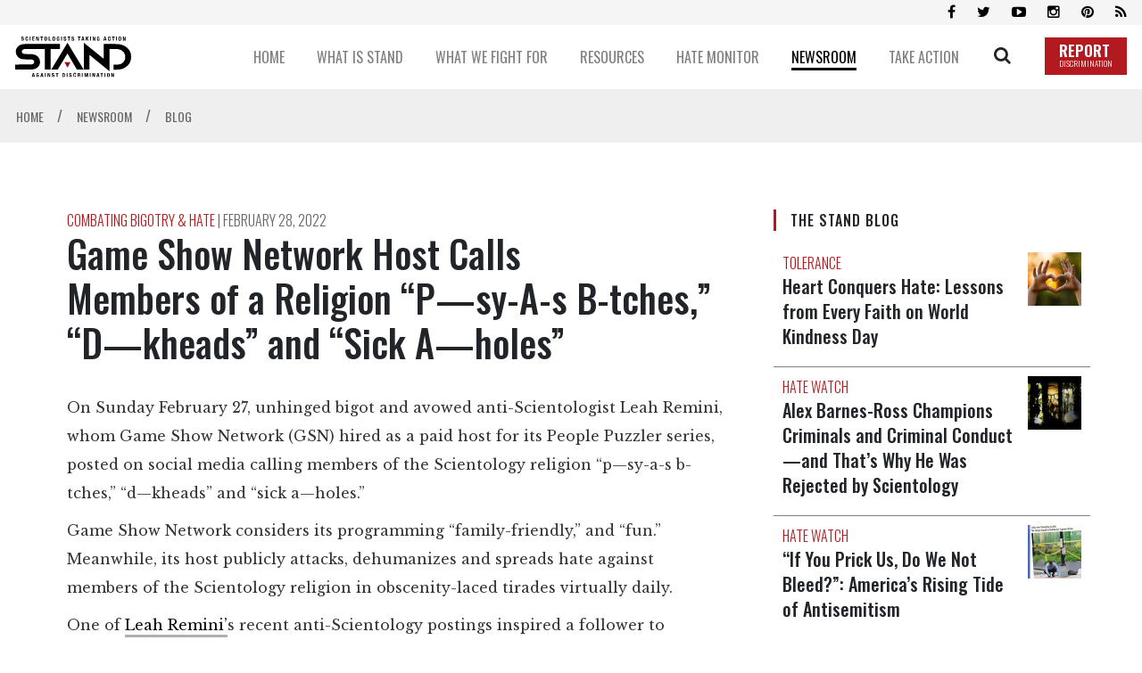

--- FILE ---
content_type: text/html; charset=utf-8
request_url: https://www.standleague.org/newsroom/blog/game-show-network-host-calls-members-of-a-religion-p-sy-a-s-bitches.html
body_size: 16397
content:
<!DOCTYPE html>
<html lang="en" itemscope itemtype="http://schema.org/WebPage">
<head>
	<meta charset="utf-8">
	<meta http-equiv="X-UA-Compatible" content="IE=edge">
    <meta name="viewport" content="width=device-width, initial-scale=1, shrink-to-fit=no">
    <title>Game Show Network Host Calls Members of a Religion “P—sy-A-s B-tches,” “D—kheads” and “Sick A—holes”</title>

    <title>Game Show Network Host Calls Members of a Religion “P—sy-A-s B-tches,” “D—kheads” and “Sick A—holes”</title>
<meta name="description" content="Game Show Network considers its programming “family-friendly,” and “fun.” Meanwhile, its host publicly attacks, dehumanizes and spreads hate against members of the Scientology religion in obscenity-laced tirades virtually daily." />



    

<meta property="og:url" content="https://www.standleague.org/newsroom/blog/game-show-network-host-calls-members-of-a-religion-p-sy-a-s-bitches.html" />
<meta property="og:site_name" content="Scientologists Taking Action Against Discrimination (STAND)" />
<meta property="og:title" content="Game Show Network Host Calls Members of a Religion “P—sy-A-s B-tches,” “D—kheads” and “Sick A—holes”" />
<meta property="og:description" content="Game Show Network considers its programming “family-friendly,” and “fun.” Meanwhile, its host publicly attacks, dehumanizes and spreads hate against members of the Scientology religion in obscenity-laced tirades virtually daily." />
<meta property="og:image" content="https://files.standleague.org/imagecache/cropfit@w=1000@cr=0,92,1352,761/blob/images/articles/7/f/7f6cc52f-98cf-11ec-8baa-42010a800044/game-show-network.png?k=u5u5huhRhf" />
<meta property="og:type" content="website" />

<meta name="twitter:card" content="summary_large_image">
<meta name="twitter:title" content="Game Show Network Host Calls Members of a Religion “P—sy-A-s B-tches,” “D—kheads” and “Sick A—holes”">
<meta name="twitter:description" content="Game Show Network considers its programming “family-friendly,” and “fun.” Meanwhile, its host publicly attacks, dehumanizes and spreads hate against members of the Scientology religion in obscenity-laced tirades virtually daily." >
<meta name="twitter:image" content="https://files.standleague.org/imagecache/cropfit@w=1000@cr=0,92,1352,761/blob/images/articles/7/f/7f6cc52f-98cf-11ec-8baa-42010a800044/game-show-network.png?k=u5u5huhRhf">









    <link rel="apple-touch-icon" sizes="180x180" href="/apple-touch-icon.png">
    <link rel="icon" type="image/png" sizes="32x32" href="/favicon-32x32.png">
    <link rel="icon" type="image/png" sizes="16x16" href="/favicon-16x16.png">
    <link rel="manifest" href="/site.webmanifest">
    <link rel="mask-icon" href="/safari-pinned-tab.svg" color="#5bbad5">
    <meta name="msapplication-TileColor" content="#da532c">
    <meta name="theme-color" content="#ffffff">
    

    <link href="//fonts.googleapis.com/css?family=Oswald:300,400,500,600,700" rel="stylesheet">
<link href="//fonts.googleapis.com/css?family=Open+Sans:300italic,400italic,600italic,700italic,700,300,600,400|Open+Sans+Condensed:300italic,700,300|Libre+Baskerville:400,700,400italic|Kameron:400,700|Roboto:100,100i,300,300i,400,400i,500,500i,700,700i&display=swap" rel="stylesheet">
    <link rel="stylesheet" href="/scss/_combined.css?_=0711">

    <script>
        var cacheId = '0711';
        var _gcui_selectElem = '<option value="">Select…</option>';
        var _gcui_otherText = 'Other';
    </script>

</head>
<body class=" path-newsroom path-newsroom-blog path-newsroom-blog-game-show-network-host-calls-members-of-a-religion-p-sy-a-s-bitches_html path-newsroom-blog-game-show-network-host-calls-members-of-a-religion-p-sy-a-s-bitches type-hate-monitor " lang="en">
    
    <script>
        var globalLang = "en";
        
        var gd2Domain = 'https://gd2.ondemandhosting.info';
        
    </script>

    

<div class="app-shell">
    
<div class="banner-wrapper">
    <div class="banner-social">
        <div class="container container__banner">
            <div class="banner-social--icons" itemscope="" itemtype="http://schema.org/Organization">
                <!-- <a id="subscribe-click" itemprop="sameAs" class="social-bar-icon fa fa-envelope" aria-hidden="true" href="#"></a> -->
                <a itemprop="sameAs" class="social-bar-icon fa fa-facebook" aria-hidden="true" target="_blank" href="https://www.facebook.com/standleague"></a>
                <a itemprop="sameAs" class="social-bar-icon fa fa-twitter" aria-hidden="true" target="_blank" href="https://twitter.com/standleague"></a>
                <a itemprop="sameAs" class="social-bar-icon fa fa-youtube-play" aria-hidden="true" target="_blank" href="https://www.youtube.com/channel/UC3Q2AgOcmUTHBcIrwT-HI3g"></a>
                <a itemprop="sameAs" class="social-bar-icon fa fa-instagram" aria-hidden="true" target="_blank" href="http://www.instagram.com/standleague"></a>
                <a itemprop="sameAs" class="social-bar-icon fa fa-pinterest" aria-hidden="true" target="_blank" href="https://www.pinterest.com/standleague/"></a>
                <a itemprop="sameAs" class="social-bar-icon fa fa-rss" aria-hidden="true" target="_blank" href="/rss.xml"></a>
            </div>
        </div>
    </div>
    <div class="container container__banner">
        <div class="banner-container">
            <a href="/" class="banner-logo">
                <img src="/images/stand-logo-black.svg" alt="">
                
            </a>
            <div class="banner-row">
                
                
                    
                    <div class="banner-row--menu-wrapper">
                        <a class="banner-row--item" href="/">
                            <span class="banner-row--item-text ">
                                HOME
                            </span>
                        </a>
                        
                    </div>
                
                
                
                    
                    <div class="banner-row--menu-wrapper">
                        <a class="banner-row--item" href="/about/">
                            <span class="banner-row--item-text ">
                                WHAT IS STAND
                            </span>
                        </a>
                        
                            <div class="banner-submenu">
                                <div class="banner-submenu--column">
                                
                                
                                
                                    
                                    
                                        <div class="banner-submenu--item">
                                            <a href="/about/our-mission.html">
                                                Our Mission
                                            </a>
                                        </div>
                                        
                                    
                                    
                                
                                
                                    
                                    
                                        <div class="banner-submenu--item">
                                            <a href="/about/our-values.html">
                                                Our Values
                                            </a>
                                        </div>
                                        
                                    
                                    
                                
                                
                                    
                                    
                                        <div class="banner-submenu--item">
                                            <a href="/about/help-in-our-community.html">
                                                Our Help
                                            </a>
                                        </div>
                                        
                                    
                                    
                                
                                
                                    
                                    
                                        <div class="banner-submenu--item">
                                            <a href="/about/contact.html">
                                                Contact
                                            </a>
                                        </div>
                                        
                                    
                                    
                                
                                </div>
                            </div>
                        
                    </div>
                
                
                
                    
                    <div class="banner-row--menu-wrapper">
                        <a class="banner-row--item" href="/what-we-fight-for/">
                            <span class="banner-row--item-text ">
                                WHAT WE FIGHT FOR
                            </span>
                        </a>
                        
                            <div class="banner-submenu">
                                <div class="banner-submenu--column">
                                
                                
                                
                                    
                                    
                                        <div class="banner-submenu--item">
                                            <a href="/what-we-fight-for/religious-freedom.html">
                                                Religious Freedom
                                            </a>
                                        </div>
                                        
                                    
                                    
                                
                                
                                    
                                    
                                        <div class="banner-submenu--item">
                                            <a href="/what-we-fight-for/religious-literacy.html">
                                                Religious Literacy
                                            </a>
                                        </div>
                                        
                                    
                                    
                                
                                
                                    
                                    
                                        <div class="banner-submenu--item">
                                            <a href="/what-we-fight-for/equality-and-human-rights.html">
                                                Equality & Human Rights
                                            </a>
                                        </div>
                                        
                                    
                                    
                                
                                
                                    
                                    
                                        <div class="banner-submenu--item">
                                            <a href="/what-we-fight-for/inclusion-and-respect.html">
                                                Inclusion &amp; Respect
                                            </a>
                                        </div>
                                        
                                    
                                    
                                
                                
                                    
                                    
                                        <div class="banner-submenu--item">
                                            <a href="/what-we-fight-for/free-speech.html">
                                                Free Speech
                                            </a>
                                        </div>
                                        
                                    
                                    
                                
                                
                                    
                                    
                                    </div>
                                    <div class="banner-submenu--column">
                                    
                                        <div class="banner-submenu--item">
                                            <a href="/what-we-fight-for/responsible-journalism.html">
                                                Responsible Journalism
                                            </a>
                                        </div>
                                        
                                    
                                    
                                
                                
                                    
                                    
                                        <div class="banner-submenu--item">
                                            <a href="/what-we-fight-for/corporate-accountability.html">
                                                Corporate Accountability
                                            </a>
                                        </div>
                                        
                                    
                                    
                                
                                </div>
                            </div>
                        
                    </div>
                
                
                
                    
                    <div class="banner-row--menu-wrapper">
                        <a class="banner-row--item" href="/resources/">
                            <span class="banner-row--item-text ">
                                RESOURCES
                            </span>
                        </a>
                        
                            <div class="banner-submenu">
                                <div class="banner-submenu--column">
                                
                                
                                
                                    
                                    
                                        <div class="banner-submenu--item">
                                            <a href="/resources/expert-studies/">
                                                Expert Studies
                                            </a>
                                        </div>
                                        
                                    
                                    
                                
                                
                                    
                                    
                                        <div class="banner-submenu--item">
                                            <a href="/resources/decisions/">
                                                Landmark Decisions
                                            </a>
                                        </div>
                                        
                                            
                                            <div class="banner-submenu--item banner-submenu--item-sub">
                                                <a href="/resources/decisions/1983-australian-high-court-decision-re-church-scientology.html">
                                                    
                                                </a>
                                            </div>
                                             
                                        
                                            
                                            <div class="banner-submenu--item banner-submenu--item-sub">
                                                <a href="/resources/decisions/belgium-trial-court-dismisses-all-charges-against-church-of-scientology.html">
                                                    
                                                </a>
                                            </div>
                                             
                                        
                                            
                                            <div class="banner-submenu--item banner-submenu--item-sub">
                                                <a href="/resources/decisions/church-of-scientology-irs-tax-exemption.html">
                                                    
                                                </a>
                                            </div>
                                             
                                        
                                            
                                            <div class="banner-submenu--item banner-submenu--item-sub">
                                                <a href="/resources/decisions/church-scientology-and-german-religious-recognitions.html">
                                                    
                                                </a>
                                            </div>
                                             
                                        
                                            
                                            <div class="banner-submenu--item banner-submenu--item-sub">
                                                <a href="/resources/decisions/church-scientology-and-italian-supreme-court-ruling-recognizing-scientology-religion.html">
                                                    
                                                </a>
                                            </div>
                                             
                                        
                                            
                                            <div class="banner-submenu--item banner-submenu--item-sub">
                                                <a href="/resources/decisions/church-scientology-moscow-wins-landmark-decision-religious-freedom-european-court-human.html">
                                                    
                                                </a>
                                            </div>
                                             
                                        
                                            
                                            <div class="banner-submenu--item banner-submenu--item-sub">
                                                <a href="/resources/decisions/church-scientology-recognized-spain.html">
                                                    
                                                </a>
                                            </div>
                                             
                                        
                                            
                                            <div class="banner-submenu--item banner-submenu--item-sub">
                                                <a href="/resources/decisions/uk-religious-recognition.html">
                                                    
                                                </a>
                                            </div>
                                             
                                        
                                    
                                    
                                
                                
                                    
                                    
                                        <div class="banner-submenu--item">
                                            <a href="/resources/whitepapers/">
                                                White Papers
                                            </a>
                                        </div>
                                        
                                            
                                            <div class="banner-submenu--item banner-submenu--item-sub">
                                                <a href="/resources/whitepapers/disconnection-in-the-scientology-religion-what-is-it.html">
                                                    
                                                </a>
                                            </div>
                                             
                                        
                                            
                                            <div class="banner-submenu--item banner-submenu--item-sub">
                                                <a href="/resources/whitepapers/debunking-the-myth-of-religious-brainwashing.html">
                                                    
                                                </a>
                                            </div>
                                             
                                        
                                            
                                            <div class="banner-submenu--item banner-submenu--item-sub">
                                                <a href="/resources/whitepapers/religious-discrimination-against-church-scientology-and-its-parishioners-germany.html">
                                                    
                                                </a>
                                            </div>
                                             
                                        
                                            
                                            <div class="banner-submenu--item banner-submenu--item-sub">
                                                <a href="/resources/whitepapers/scientologists-donations-and-church-of-scientology-financial-practices.html">
                                                    
                                                </a>
                                            </div>
                                             
                                        
                                            
                                            <div class="banner-submenu--item banner-submenu--item-sub">
                                                <a href="/resources/whitepapers/scientology-beliefs-about-creation-of-the-universe.html">
                                                    
                                                </a>
                                            </div>
                                             
                                        
                                            
                                            <div class="banner-submenu--item banner-submenu--item-sub">
                                                <a href="/resources/whitepapers/scientology-confidential-scripture.html">
                                                    
                                                </a>
                                            </div>
                                             
                                        
                                            
                                            <div class="banner-submenu--item banner-submenu--item-sub">
                                                <a href="/resources/whitepapers/the-church-of-scientology-rehabilitation-project-force-rpf-truth-and-misconceptions.html">
                                                    
                                                </a>
                                            </div>
                                             
                                        
                                            
                                            <div class="banner-submenu--item banner-submenu--item-sub">
                                                <a href="/resources/whitepapers/the-sea-organization-religious-order-of-the-scientology-religion.html">
                                                    
                                                </a>
                                            </div>
                                             
                                        
                                            
                                            <div class="banner-submenu--item banner-submenu--item-sub">
                                                <a href="/resources/whitepapers/the-snow-white-program-and-the-church-of-scientology-the-true-story.html">
                                                    
                                                </a>
                                            </div>
                                             
                                        
                                            
                                            <div class="banner-submenu--item banner-submenu--item-sub">
                                                <a href="/resources/whitepapers/the-truth-about-l-ron-hubbard-and-the-make-a-million-dollars-myth.html">
                                                    
                                                </a>
                                            </div>
                                             
                                        
                                            
                                            <div class="banner-submenu--item banner-submenu--item-sub">
                                                <a href="/resources/whitepapers/the-truth-about-scientology-and-fair-game.html">
                                                    
                                                </a>
                                            </div>
                                             
                                        
                                            
                                            <div class="banner-submenu--item banner-submenu--item-sub">
                                                <a href="/resources/whitepapers/the-unreliability-of-stories-and-rumors-by-apostates.html">
                                                    
                                                </a>
                                            </div>
                                             
                                        
                                            
                                            <div class="banner-submenu--item banner-submenu--item-sub">
                                                <a href="/resources/whitepapers/price-of-bigotry-white-paper.html">
                                                    
                                                </a>
                                            </div>
                                             
                                        
                                    
                                    
                                
                                
                                    
                                    
                                        <div class="banner-submenu--item">
                                            <a href="/resources/faqs/">
                                                FAQs
                                            </a>
                                        </div>
                                        
                                    
                                    
                                
                                
                                    
                                    
                                        <div class="banner-submenu--item">
                                            <a href="/resources/david-miscavige/">
                                                David Miscavige
                                            </a>
                                        </div>
                                        
                                    
                                    
                                
                                
                                    
                                    
                                    </div>
                                    <div class="banner-submenu--column">
                                    
                                        <div class="banner-submenu--item">
                                            <a href="/resources/religious-freedom/">
                                                Religious Freedom Resource Center
                                            </a>
                                        </div>
                                        
                                            
                                            <div class="banner-submenu--item banner-submenu--item-sub">
                                                <a href="/resources/religious-freedom/case-library/">
                                                    Case Library
                                                </a>
                                            </div>
                                             
                                        
                                            
                                            <div class="banner-submenu--item banner-submenu--item-sub">
                                                <a href="/resources/religious-freedom/glossary-of-terms/">
                                                    Glossary of Terms
                                                </a>
                                            </div>
                                             
                                        
                                    
                                    
                                
                                
                                    
                                    
                                    </div>
                                    <div class="banner-submenu--column">
                                    
                                        <div class="banner-submenu--item">
                                            <a href="/resources/freedom-of-religion-and-human-rights/">
                                                Freedom of Religion &amp; Human Rights
                                            </a>
                                        </div>
                                        
                                            
                                            <div class="banner-submenu--item banner-submenu--item-sub">
                                                <a href="/resources/freedom-of-religion-and-human-rights/international-covenant-on-civil-and-political-rights.html">
                                                    
                                                </a>
                                            </div>
                                             
                                        
                                            
                                            <div class="banner-submenu--item banner-submenu--item-sub">
                                                <a href="/resources/freedom-of-religion-and-human-rights/non-discrimination-in-journalistic-codes-of-practice.html">
                                                    
                                                </a>
                                            </div>
                                             
                                        
                                            
                                            <div class="banner-submenu--item banner-submenu--item-sub">
                                                <a href="/resources/freedom-of-religion-and-human-rights/society-of-professional-journalist-code-of-ethics.html">
                                                    
                                                </a>
                                            </div>
                                             
                                        
                                            
                                            <div class="banner-submenu--item banner-submenu--item-sub">
                                                <a href="/resources/freedom-of-religion-and-human-rights/international-federation-of-journalists-declaration-of-principles.html">
                                                    
                                                </a>
                                            </div>
                                             
                                        
                                            
                                            <div class="banner-submenu--item banner-submenu--item-sub">
                                                <a href="/resources/freedom-of-religion-and-human-rights/charter-on-journalistic-ethics-in-relation-to-respect-for-religion-or-belief.html">
                                                    
                                                </a>
                                            </div>
                                             
                                        
                                            
                                            <div class="banner-submenu--item banner-submenu--item-sub">
                                                <a href="/resources/freedom-of-religion-and-human-rights/church-scientology-champion-human-rights-1954.html">
                                                    
                                                </a>
                                            </div>
                                             
                                        
                                            
                                            <div class="banner-submenu--item banner-submenu--item-sub">
                                                <a href="/resources/freedom-of-religion-and-human-rights/scientology-human-rights-efforts.html">
                                                    
                                                </a>
                                            </div>
                                             
                                        
                                    
                                    
                                
                                
                                    
                                    
                                        <div class="banner-submenu--item">
                                            <a href="/resources/topic-index/">
                                                Topic Index
                                            </a>
                                        </div>
                                        
                                            
                                        
                                    
                                    
                                
                                
                                    
                                    
                                        <div class="banner-submenu--item">
                                            <a href="/resources/books/religious-confession-and-evidential-privilege-in-the-21st-century/">
                                                Priest-Penitent Privilege
                                            </a>
                                        </div>
                                        
                                    
                                    
                                
                                
                                    
                                    
                                        <div class="banner-submenu--item">
                                            <a href="/resources/books/presumed-guilty-why-we-shouldnt-ask-muslims-to-condemn-terrorism/">
                                                Islamophobia
                                            </a>
                                        </div>
                                        
                                    
                                    
                                
                                </div>
                            </div>
                        
                    </div>
                
                
                
                    
                    <div class="banner-row--menu-wrapper">
                        <a class="banner-row--item" href="/hate-monitor/">
                            <span class="banner-row--item-text ">
                                HATE MONITOR
                            </span>
                        </a>
                        
                            <div class="banner-submenu">
                                <div class="banner-submenu--column">
                                
                                
                                
                                    
                                    
                                        <div class="banner-submenu--item">
                                            <a href="/hate-monitor/exposed/biased-media/">
                                                Biased Media Propagandists
                                            </a>
                                        </div>
                                        
                                            
                                        
                                            
                                        
                                            
                                        
                                            
                                        
                                            
                                        
                                            
                                        
                                    
                                    
                                
                                
                                    
                                    
                                        <div class="banner-submenu--item">
                                            <a href="/hate-monitor/exposed/hate-mongers-and-hate-bloggers/">
                                                Hatemongers
                                            </a>
                                        </div>
                                        
                                            
                                        
                                            
                                        
                                            
                                        
                                            
                                        
                                            
                                        
                                            
                                        
                                            
                                        
                                            
                                        
                                            
                                        
                                            
                                        
                                            
                                        
                                            
                                        
                                            
                                        
                                            
                                        
                                            
                                        
                                            
                                        
                                            
                                        
                                            
                                        
                                            
                                        
                                            
                                        
                                            
                                        
                                            
                                        
                                    
                                    
                                
                                
                                    
                                    
                                    </div>
                                    <div class="banner-submenu--column">
                                    
                                        <div class="banner-submenu--item">
                                            <a href="/hate-monitor/exposed/false-experts/">
                                                False Experts
                                            </a>
                                        </div>
                                        
                                            
                                        
                                            
                                        
                                            
                                        
                                            
                                        
                                            
                                        
                                    
                                    
                                
                                
                                    
                                    
                                        <div class="banner-submenu--item">
                                            <a href="/hate-monitor/blog/">
                                                Hate Monitor Blog
                                            </a>
                                        </div>
                                        
                                    
                                    
                                
                                </div>
                            </div>
                        
                    </div>
                
                
                
                    
                    <div class="banner-row--menu-wrapper">
                        <a class="banner-row--item" href="/newsroom/">
                            <span class="banner-row--item-text banner-row--item-text__active">
                                NEWSROOM
                            </span>
                        </a>
                        
                            <div class="banner-submenu">
                                <div class="banner-submenu--column">
                                
                                
                                
                                    
                                    
                                        <div class="banner-submenu--item">
                                            <a href="/newsroom/news/">
                                                News
                                            </a>
                                        </div>
                                        
                                    
                                    
                                
                                
                                    
                                    
                                        <div class="banner-submenu--item">
                                            <a href="/newsroom/media-watch/">
                                                Media Watch
                                            </a>
                                        </div>
                                        
                                    
                                    
                                
                                
                                    
                                    
                                        <div class="banner-submenu--item">
                                            <a href="/newsroom/videos/">
                                                Videos
                                            </a>
                                        </div>
                                        
                                            
                                        
                                    
                                    
                                
                                
                                    
                                    
                                    </div>
                                    <div class="banner-submenu--column">
                                    
                                        <div class="banner-submenu--item">
                                            <a href="/newsroom/blog/">
                                                Blog
                                            </a>
                                        </div>
                                        
                                            
                                            <div class="banner-submenu--item banner-submenu--item-sub">
                                                <a href="/newsroom/blog/?category=Religious%20Freedom">
                                                    Religious Freedom
                                                </a>
                                            </div>
                                             
                                        
                                            
                                            <div class="banner-submenu--item banner-submenu--item-sub">
                                                <a href="/newsroom/blog/?category=Media%20%26%20Ethics">
                                                    Media & Ethics
                                                </a>
                                            </div>
                                             
                                        
                                            
                                            <div class="banner-submenu--item banner-submenu--item-sub">
                                                <a href="/newsroom/blog/?category=Combating%20Bigotry%20%26%20Hate">
                                                    Combating Bigotry & Hate
                                                </a>
                                            </div>
                                             
                                        
                                            
                                            <div class="banner-submenu--item banner-submenu--item-sub">
                                                <a href="/newsroom/blog/?category=Tolerance">
                                                    Tolerance
                                                </a>
                                            </div>
                                             
                                        
                                            
                                            <div class="banner-submenu--item banner-submenu--item-sub">
                                                <a href="/newsroom/blog/?category=Religious%20Literacy">
                                                    Religious Literacy
                                                </a>
                                            </div>
                                             
                                        
                                            
                                            <div class="banner-submenu--item banner-submenu--item-sub">
                                                <a href="/newsroom/blog/?category=Scientology%20Religion">
                                                    Scientology Religion
                                                </a>
                                            </div>
                                             
                                        
                                            
                                            <div class="banner-submenu--item banner-submenu--item-sub">
                                                <a href="/newsroom/blog/?category=Anti-Religious%20Propaganda">
                                                    Anti-Religious Propaganda
                                                </a>
                                            </div>
                                             
                                        
                                    
                                    
                                
                                </div>
                            </div>
                        
                    </div>
                
                
                
                    
                    <div class="banner-row--menu-wrapper">
                        <a class="banner-row--item" href="/take-action/">
                            <span class="banner-row--item-text ">
                                TAKE ACTION
                            </span>
                        </a>
                        
                            <div class="banner-submenu">
                                <div class="banner-submenu--column">
                                
                                
                                
                                    
                                    
                                        <div class="banner-submenu--item">
                                            <a href="/take-action/combat-hate-and-discrimination.html">
                                                Combat Hate & Discrimination
                                            </a>
                                        </div>
                                        
                                    
                                    
                                
                                
                                    
                                    
                                        <div class="banner-submenu--item">
                                            <a href="/take-action/champion-freedom-of-religion.html">
                                                Champion Freedom of Religion
                                            </a>
                                        </div>
                                        
                                    
                                    
                                
                                
                                    
                                    
                                    </div>
                                    <div class="banner-submenu--column">
                                    
                                        <div class="banner-submenu--item">
                                            <a href="/take-action/demand-accountability.html">
                                                Demand Accountability
                                            </a>
                                        </div>
                                        
                                            
                                            <div class="banner-submenu--item banner-submenu--item-sub">
                                                <a href="/take-action/report-hate.html">
                                                    Report Hate & Discrimination
                                                </a>
                                            </div>
                                             
                                        
                                            
                                            <div class="banner-submenu--item banner-submenu--item-sub">
                                                <a href="/take-action/flag-cyberhate.html">
                                                    Flag Cyberhate
                                                </a>
                                            </div>
                                             
                                        
                                            
                                            <div class="banner-submenu--item banner-submenu--item-sub">
                                                <a href="/take-action/sign-petition.html">
                                                    Sign the Petition
                                                </a>
                                            </div>
                                             
                                        
                                            
                                            <div class="banner-submenu--item banner-submenu--item-sub">
                                                <a href="/take-action/demand-advertisers-stop-funding-hate.html">
                                                    Demand Advertisers Stop Funding Hate
                                                </a>
                                            </div>
                                             
                                        
                                            
                                            <div class="banner-submenu--item banner-submenu--item-sub">
                                                <a href="/take-action/fight-for-honest-journalism.html">
                                                    Fight for Honest Journalism
                                                </a>
                                            </div>
                                             
                                        
                                            
                                            <div class="banner-submenu--item banner-submenu--item-sub">
                                                <a href="/take-action/become-a-member.html">
                                                    Become a Member
                                                </a>
                                            </div>
                                             
                                        
                                    
                                    
                                
                                </div>
                            </div>
                        
                    </div>
                
                
                <div class="banner-search-button">
                    <a href="/search/" class="banner-search-icon no-decoration">
                        <span class="icon-search"></span>
                    </a>
                    <div class="banner-search--wrapper">
                        <div class="banner-search">
                            <form class="banner-search--form" action="/search/">
                                <input class="banner-search--input" placeholder="SEARCH" type="text" name="query" required>
                                <button class="banner-search--button" type="submit">
                                    <span class="icon-search"></span>
                                </button>
                            </form>
                        </div>
                    </div>
                </div>
                <a href="/take-action/report-hate.html" class="d-flex align-items-end">
                    <div class="banner-report-btn">
                        REPORT <span>DISCRIMINATION</span>
                    </div>
                </a>
                <button class="hiraku-open-btn d-lg-none mobile-nav-btn" id="offcanvas-btn-right" data-toggle-offcanvas="#js-hiraku-offcanvas-1">
    <span class="hiraku-open-btn-line"></span>
</button>


<div class="offcanvas-right js-hiraku-offcanvas-active d-lg-none">
    <ul class="mobile-menu">
        
            
            <li>
                <a href="/" class="mobile-menu__item">
                    <div class="mobile-menu__item-text">
                        HOME
                    </div>
                </a>
                
            </li>
            
        
            
            <li>
                <a href="/about/" class="mobile-menu__item">
                    <div class="mobile-menu__item-text">
                        WHAT IS STAND
                    </div>
                </a>
                
                    <a href="/about/our-mission.html" class="mobile-menu__item__sub">
                        Our Mission
                    </a>
                
                    <a href="/about/our-values.html" class="mobile-menu__item__sub">
                        Our Values
                    </a>
                
                    <a href="/about/help-in-our-community.html" class="mobile-menu__item__sub">
                        Our Help
                    </a>
                
                    <a href="/about/contact.html" class="mobile-menu__item__sub">
                        Contact
                    </a>
                
            </li>
            
        
            
            <li>
                <a href="/what-we-fight-for/" class="mobile-menu__item">
                    <div class="mobile-menu__item-text">
                        WHAT WE FIGHT FOR
                    </div>
                </a>
                
                    <a href="/what-we-fight-for/religious-freedom.html" class="mobile-menu__item__sub">
                        Religious Freedom
                    </a>
                
                    <a href="/what-we-fight-for/religious-literacy.html" class="mobile-menu__item__sub">
                        Religious Literacy
                    </a>
                
                    <a href="/what-we-fight-for/equality-and-human-rights.html" class="mobile-menu__item__sub">
                        Equality & Human Rights
                    </a>
                
                    <a href="/what-we-fight-for/inclusion-and-respect.html" class="mobile-menu__item__sub">
                        Inclusion &amp; Respect
                    </a>
                
                    <a href="/what-we-fight-for/free-speech.html" class="mobile-menu__item__sub">
                        Free Speech
                    </a>
                
                    <a href="/what-we-fight-for/responsible-journalism.html" class="mobile-menu__item__sub">
                        Responsible Journalism
                    </a>
                
                    <a href="/what-we-fight-for/corporate-accountability.html" class="mobile-menu__item__sub">
                        Corporate Accountability
                    </a>
                
            </li>
            
        
            
            <li>
                <a href="/resources/" class="mobile-menu__item">
                    <div class="mobile-menu__item-text">
                        RESOURCES
                    </div>
                </a>
                
                    <a href="/resources/expert-studies/" class="mobile-menu__item__sub">
                        Expert Studies
                    </a>
                
                    <a href="/resources/decisions/" class="mobile-menu__item__sub">
                        Landmark Decisions
                    </a>
                
                    <a href="/resources/whitepapers/" class="mobile-menu__item__sub">
                        White Papers
                    </a>
                
                    <a href="/resources/faqs/" class="mobile-menu__item__sub">
                        FAQs
                    </a>
                
                    <a href="/resources/david-miscavige/" class="mobile-menu__item__sub">
                        David Miscavige
                    </a>
                
                    <a href="/resources/religious-freedom/" class="mobile-menu__item__sub">
                        Religious Freedom Resource Center
                    </a>
                
                    <a href="/resources/freedom-of-religion-and-human-rights/" class="mobile-menu__item__sub">
                        Freedom of Religion &amp; Human Rights
                    </a>
                
                    <a href="/resources/topic-index/" class="mobile-menu__item__sub">
                        Topic Index
                    </a>
                
                    <a href="/resources/books/religious-confession-and-evidential-privilege-in-the-21st-century/" class="mobile-menu__item__sub">
                        Priest-Penitent Privilege
                    </a>
                
                    <a href="/resources/books/presumed-guilty-why-we-shouldnt-ask-muslims-to-condemn-terrorism/" class="mobile-menu__item__sub">
                        Islamophobia
                    </a>
                
            </li>
            
        
            
            <li>
                <a href="/hate-monitor/" class="mobile-menu__item">
                    <div class="mobile-menu__item-text">
                        HATE MONITOR
                    </div>
                </a>
                
                    <a href="/hate-monitor/exposed/biased-media/" class="mobile-menu__item__sub">
                        Biased Media Propagandists
                    </a>
                
                    <a href="/hate-monitor/exposed/hate-mongers-and-hate-bloggers/" class="mobile-menu__item__sub">
                        Hatemongers
                    </a>
                
                    <a href="/hate-monitor/exposed/false-experts/" class="mobile-menu__item__sub">
                        False Experts
                    </a>
                
                    <a href="/hate-monitor/blog/" class="mobile-menu__item__sub">
                        Hate Monitor Blog
                    </a>
                
            </li>
            
        
            
            <li>
                <a href="/newsroom/" class="mobile-menu__item">
                    <div class="mobile-menu__item-text">
                        NEWSROOM
                    </div>
                </a>
                
                    <a href="/newsroom/news/" class="mobile-menu__item__sub">
                        News
                    </a>
                
                    <a href="/newsroom/media-watch/" class="mobile-menu__item__sub">
                        Media Watch
                    </a>
                
                    <a href="/newsroom/videos/" class="mobile-menu__item__sub">
                        Videos
                    </a>
                
                    <a href="/newsroom/blog/" class="mobile-menu__item__sub">
                        Blog
                    </a>
                
            </li>
            
        
            
            <li>
                <a href="/take-action/" class="mobile-menu__item">
                    <div class="mobile-menu__item-text">
                        TAKE ACTION
                    </div>
                </a>
                
                    <a href="/take-action/combat-hate-and-discrimination.html" class="mobile-menu__item__sub">
                        Combat Hate & Discrimination
                    </a>
                
                    <a href="/take-action/champion-freedom-of-religion.html" class="mobile-menu__item__sub">
                        Champion Freedom of Religion
                    </a>
                
                    <a href="/take-action/demand-accountability.html" class="mobile-menu__item__sub">
                        Demand Accountability
                    </a>
                
            </li>
            
        


    </ul>
</div>
            </div>
        </div>
    </div>
</div>

<div class="site-dim"></div>


<div class="overlay-main">
	<div class="loading-spinner"></div>
</div>


    









	
	
		
			
		
		
		

	
		
		
		
			
				
			
				
			
				
			
				
			
		

	
		
		
		
			
				
			
				
			
				
			
				
			
				
			
				
			
				
			
		

	
		
		
		
			
				
			
				
			
				
			
				
			
				
			
				
			
				
			
				
			
				
			
				
			
		

	
		
		
		
			
				
			
				
			
				
			
				
			
		

	
		
			
		
		
		
			
				
			
				
			
				
			
				
					

					
					
						
							
						
							
						
							
						
							
						
							
						
							
						
							
						
					

				
			
		

	
		
		
		
			
				
			
				
			
				
			
		

	




	
	
	
		
	

	
	
	
	

	
	

	
		

		
			
			

			
			
			
			
				
			

		
		

		
			
				
				
				
				
					
					
				
				

				

				

				
					
				

				
				
			
		
			
				
				
				
				
					
					
				
				

				

				
					 
					 	
						
						
							
							
						
					
				

				
					
				

				
				
			
		
			
				
				
				
				
					
					
				
				

				

				
					 
					 	
						
						
							
							
						
					
				

				
					
				

				
				
			
		
			
		
			
		
	



	
		
		
		
			
		
	

	
		
		
			
		
			

				
					
				
				
				
				
				
					
				
				
			
		
			

				
					
				
				
				
				
				
					
				
				
			
		
			

				
					
				
				
				
				
				
				
			
		
	

	
			<div class="breadcrumb-nav">
				<div class="container container__banner">
					<div class="breadcrumb-nav--title" itemscope itemtype="https://schema.org/BreadcrumbList">
							

								
									

									
									
									
									<span itemprop="itemListElement" itemscope itemtype="https://schema.org/ListItem">
										<a class="breadcrumb-nav--link " href="/" itemprop="item">
											
											<span itemprop="name">
												HOME 
											</span>
											<meta itemprop="position" content="1" />
										</a>
										
										<span class="breadcrumb-nav--arrow">
											/
										</span>
										
									</span>
									
									
									<span itemprop="itemListElement" itemscope itemtype="https://schema.org/ListItem">
										<a class="breadcrumb-nav--link breadcrumb-nav--link__secondary" href="/newsroom/" itemprop="item">
											
											<span itemprop="name">
												NEWSROOM 
											</span>
											<meta itemprop="position" content="2" />
										</a>
										
										<span class="breadcrumb-nav--arrow">
											/
										</span>
										
									</span>
									
									
									<span itemprop="itemListElement" itemscope itemtype="https://schema.org/ListItem">
										<a class="breadcrumb-nav--link breadcrumb-nav--link__secondary" href="/newsroom/blog/" itemprop="item">
											
											<span itemprop="name">
												BLOG 
											</span>
											<meta itemprop="position" content="3" />
										</a>
										
									</span>
									
								
					</div>
				</div>
		</div>
	

    <div class="container">
        
    </div>

    <div class="header">
        
    </div>
    
    
    <div class="d-md-none menu-precontainer">
        
    </div>
    
    
    <div class="container">
        <div class="row">
            <div class="col-md-8 body-container__padded">
                <div class="blog-category-header subbreadcrumb">
    

    
    <span class="blog-category-header--name">
        
        
        
        
        COMBATING BIGOTRY &amp; HATE
        
    </span>
    |  
    
    
    <span class="blog-category-header--date">
        FEBRUARY 28, 2022
    </span>
    

    
    <div class="inline-share-block d-none d-md-block" style="float: right; min-width: 150px; min-height: 36px">
        <!-- Go to www.addthis.com/dashboard to customize your tools -->
        <div class="addthis_inline_share_toolbox"></div>
    </div>
    

</div>


                


    <div class="body-container editable-body">
        

<h1 data-placeholder="Title…">Game Show Network Host Calls Members of a Religion “P—sy-A-s B-tches,” “D—kheads” and “Sick A—holes”</h1>
<p class="" data-placeholder="Main copy goes here …">On Sunday February 27, unhinged bigot and avowed anti-Scientologist Leah Remini, whom Game Show Network (GSN) hired as a paid host for its People Puzzler series, posted on social media calling members of the Scientology religion “p—sy-a-s b-tches,” “d—kheads” and “sick a—holes.”</p>
<p class="" data-placeholder="Main copy goes here …">Game Show Network considers its programming “family-friendly,” and “fun.” Meanwhile, its host publicly attacks, dehumanizes and spreads hate against members of the Scientology religion in obscenity-laced tirades virtually daily.&nbsp;</p>
<p class="" data-placeholder="Main copy goes here …">One of <a href="https://www.standleague.org/newsroom/blog/five-things-to-know-about-leah-remini.html" target="_blank">Leah Remini’</a>s recent anti-Scientology postings&nbsp;inspired a&nbsp;follower to respond praising Hitler, saying Hitler’s&nbsp;victims should have been Scientologists, not Jews.</p>
<div class="medium-insert-images medium-insert-images-wide" contenteditable="false"><figure><img class="uploaded-image" orig-src="/images/articles/7/f/7f6cc52f-98cf-11ec-8baa-42010a800044/game-show-network.png" src="https://files.standleague.org/imagecache/cropfit@w=824/blob/images/articles/7/f/7f6cc52f-98cf-11ec-8baa-42010a800044/game-show-network.png?k=wjDsplWNGU" alt="Game Show Network logo" data-desc=""></figure></div>
<p class="" data-placeholder="Main copy goes here …">Sony Pictures, which owns GSN, boasts that&nbsp;“diversity and inclusion are at the heart of what we do.”&nbsp; Their host, meanwhile, publicly&nbsp;describes the Scientology religion as “pure f—king evil” and refers to its members&nbsp;as “robot[s],” “extremists,” “manipulators,” “p—ssies,” “horrible,” “hateful” and “a bunch of f—king like body snatchers” who are “selling your soul to the devil,” “not mentally sound,” “have zero compassion,” do “not enjoy their lives,” “can’t afford to feed their families,” “can’t think for themselves,” “don’t give a sh-t,” are “morally depleted” and have “done nothing good.”</p>
<p class="" data-placeholder="Main copy goes here …">The above language is taken from Remini’s anti-Scientology hate podcast, which the Game Show Network not only condones, but promotes on its website.&nbsp;</p>
<div class="video-inline-holder">
  <div class="video-inline-16-9 video-inline-inner" itemscope itemtype="http://schema.org/VideoObject">
      <video
          class="inline-video video-js vjs-default-skin vjs-big-play-centered"
          preload="none"
          poster="https://storage.googleapis.com/standleague/leah-remini-hate-podcast.png"
          width="100%"
          height="100%"
          data-videosrc="[{&#34;source&#34;:&#34;https://storage.googleapis.com/standleague/leah-remini-hate-podcast.mov?cb=1&#34;,&#34;src&#34;:&#34;https://storage.googleapis.com/standleague/leah-remini-hate-podcast.mov?cb=1&#34;,&#34;type&#34;:&#34;video/mp4&#34;}]"
          >
      </video>
      <div class="vjs-big-play-button center-playbutton-overlay" role="button" aria-live="polite" tabindex="0" aria-label="play video"><span aria-hidden="true"></span></div>
  </div>
</div>
<p class="" data-placeholder="Main copy goes here …">Fortune 100 companies do not share Sony and GSN’s hypocrisy. After learning they were sponsoring bigotry in violation of their corporate values, numerous major companies pulled their ads from the Leah Remini&nbsp;hate podcast promoted by the Game Show Network:</p><ul><li>“The ad had been placed inadvertently by one of our marketing agencies. They have corrected the mistake.”</li><li>“We don’t condone, let alone sponsor hate in any form. Thanks for bringing this to our attention.”</li><li>“[We have] no intention of targeting advertisements to anti-Scientology audiences.”</li></ul><ul><li>“We reminded our media agency to follow our guidelines which would avoid placement on controversial programming including this particular podcast.”</li><li>“If you see our sponsorship on this program again, please email me the specifics so we can address the error by our agency.”</li></ul>
<p>Remini’s hate rhetoric and tactics fulfill each item listed in the “Acts of Bias” band of the Anti-Defamation League’s <a href="https://www.adl.org/sites/default/files/documents/pyramid-of-hate.pdf" target="_blank">Pyramid of Hate</a>, including bullying, ridicule, name-calling, slurs and epithets, dehumanization and biased and belittling jokes.<br></p>
<p class="">STAND has already heard from a number of People Puzzler advertisers who were alarmed to learn they were sponsoring bigotry and hate via their ads on the Game Show Network.&nbsp;</p>

    </div>


                
<div class="tags-wrapper">
    <div class="category-title mt-5">
        KEYWORDS
    </div>
    <div class="tags--row">
        
        <a href="/newsroom/blog/?tag=bigotry" class="tags--element">
            BIGOTRY
        </a>
        
        <a href="/newsroom/blog/?tag=Game+Show+Network" class="tags--element">
            GAME SHOW NETWORK
        </a>
        
        <a href="/newsroom/blog/?tag=hate+speech" class="tags--element">
            HATE SPEECH
        </a>
        
        <a href="/newsroom/blog/?tag=Leah+Remini" class="tags--element">
            LEAH REMINI
        </a>
        
        <a href="/newsroom/blog/?tag=People+Puzzler" class="tags--element">
            PEOPLE PUZZLER
        </a>
        
        <a href="/newsroom/blog/?tag=Sony" class="tags--element">
            SONY
        </a>
        
        <a href="/newsroom/blog/?tag=advertisers" class="tags--element">
            ADVERTISERS
        </a>
        
    </div>
</div>


<div class="author-wrapper">
    <div class="category-title mt-5">
        AUTHOR
    </div>
    
    
    

    
    
        
        <div class="blog-author">
            
            <div class="blog-author--avatar">
                <div class="blog-author--image" style="background-image: url(https://files.standleague.org/imagecache/cropfit@=200/blob/images/profile/www.standleague.org/bf6e8303-cf33-494e-40b4-16e25a5af4d8645391340138039129.jpg?_=3294259582792614862&amp;k=vcQyv-UYH8)"></div>
            </div>
            
            <div class="blog-author--info searchable">
                <div class="blog-author--name">
                    
                    STAND Staff
                </div>
                <div class="blog-author--desc">
                    
                </div>
            </div>
        </div>
    


</div>

            </div>
            <div class="col-md-4 right__sidebar">
                





<div class="sidebar-item sidebar-item__blog-related">
    <div class="category-title">
        THE STAND BLOG
    </div>
    
    

<div class="related-item">

    <div class="related-item--info">
        <div class="related-item--data">
            
            <div class="related-item--category">
                TOLERANCE
            </div>
            
            <div class="related-item--title">
                <a href="/newsroom/blog/heart-conquers-hate-lessons-from-every-faith-on-world-kindness-day" class="no-decoration">
                    Heart Conquers Hate: Lessons from Every Faith on World Kindness Day
                </a>
            </div>
            
            
        </div>
        <div class="related-item--image">
            <a href="/newsroom/blog/heart-conquers-hate-lessons-from-every-faith-on-world-kindness-day" class="no-decoration">
                











<div class="image-lazyload ">
    
        <div class="image-lazyload__abs" style="padding-bottom: 100%;">
    
    <img class="lazyload" crossorigin="anonymous" data-srcset="https://files.standleague.org/imagecache/cropfit@w=356@cr=675,0,3000,3000/blob/images/articles_authoring/2c/a0/2c58d0ae-a0d7-4056-b825-6b0de2a15190/lessons-from-every-faith-on-world-kindness-day.jpg?k=OIuv1AlsM3 1x, https://files.standleague.org/imagecache/cropfit@w=712@cr=675,0,3000,3000/blob/images/articles_authoring/2c/a0/2c58d0ae-a0d7-4056-b825-6b0de2a15190/lessons-from-every-faith-on-world-kindness-day.jpg?k=pYtkQvm2RK 2x" data-original="https://files.standleague.org/imagecache/%3Cnil%3E/blob/images/articles_authoring/2c/a0/2c58d0ae-a0d7-4056-b825-6b0de2a15190/lessons-from-every-faith-on-world-kindness-day.jpg?k=Ectfcenajt" alt="">

    
        </div>
    
    
</div>

            </a>
        </div>
    </div>
</div>

<div class="related-item">

    <div class="related-item--info">
        <div class="related-item--data">
            
            <div class="related-item--category">
                HATE WATCH
            </div>
            
            <div class="related-item--title">
                <a href="/newsroom/blog/alex-barnes-ross-champions-criminals-and-criminal-conduct-and-thats-why-he-was-rejected-by-scientology" class="no-decoration">
                    Alex Barnes-Ross Champions Criminals and Criminal Conduct—and That’s Why He Was Rejected by Scientology
                </a>
            </div>
            
            
        </div>
        <div class="related-item--image">
            <a href="/newsroom/blog/alex-barnes-ross-champions-criminals-and-criminal-conduct-and-thats-why-he-was-rejected-by-scientology" class="no-decoration">
                











<div class="image-lazyload ">
    
        <div class="image-lazyload__abs" style="padding-bottom: 100%;">
    
    <img class="lazyload" crossorigin="anonymous" data-srcset="https://files.standleague.org/imagecache/cropfit@w=356@cr=960,0,3850,3850/blob/images/articles_authoring/76/95/76184ec4-95c0-409a-9e8e-72838651f772/alex-barnes-ross-champions-criminals-and-criminal-conduct.jpg?k=ZyiWLGHpNq 1x, https://files.standleague.org/imagecache/cropfit@w=712@cr=960,0,3850,3850/blob/images/articles_authoring/76/95/76184ec4-95c0-409a-9e8e-72838651f772/alex-barnes-ross-champions-criminals-and-criminal-conduct.jpg?k=_ZF6jjLAyN 2x" data-original="https://files.standleague.org/imagecache/%3Cnil%3E/blob/images/articles_authoring/76/95/76184ec4-95c0-409a-9e8e-72838651f772/alex-barnes-ross-champions-criminals-and-criminal-conduct.jpg?k=9GzmRQuSEk" alt="">

    
        </div>
    
    
</div>

            </a>
        </div>
    </div>
</div>

<div class="related-item">

    <div class="related-item--info">
        <div class="related-item--data">
            
            <div class="related-item--category">
                HATE WATCH
            </div>
            
            <div class="related-item--title">
                <a href="/newsroom/blog/if-you-prick-us-do-we-not-bleed-americas-rising-tide-of-antisemitism" class="no-decoration">
                    “If You Prick Us, Do We Not Bleed?”: America’s Rising Tide of Antisemitism
                </a>
            </div>
            
            
        </div>
        <div class="related-item--image">
            <a href="/newsroom/blog/if-you-prick-us-do-we-not-bleed-americas-rising-tide-of-antisemitism" class="no-decoration">
                











<div class="image-lazyload ">
    
        <div class="image-lazyload__abs" style="padding-bottom: 100%;">
    
    <img class="lazyload" crossorigin="anonymous" data-srcset="https://files.standleague.org/imagecache/cropfit@w=356@cr=2574,334,2801,2801/blob/images/articles_authoring/2f/ed/2f429b8d-edd9-4568-8cca-9b01855319bc/if-you-prick-us-do-we-not-bleed.jpg?k=bUCf0PYwTM 1x, https://files.standleague.org/imagecache/cropfit@w=712@cr=2574,334,2801,2801/blob/images/articles_authoring/2f/ed/2f429b8d-edd9-4568-8cca-9b01855319bc/if-you-prick-us-do-we-not-bleed.jpg?k=fi_CAYzl5m 2x" data-original="https://files.standleague.org/imagecache/%3Cnil%3E/blob/images/articles_authoring/2f/ed/2f429b8d-edd9-4568-8cca-9b01855319bc/if-you-prick-us-do-we-not-bleed.jpg?k=HW9nh0yV2_" alt="">

    
        </div>
    
    
</div>

            </a>
        </div>
    </div>
</div>


</div>










<div class="sidebar-item">
    <div class="category-title">
        FEATURED ARTICLES
    </div>
    
    

<div class="related-item">

    <div class="related-item--info">
        <div class="related-item--data">
            
            <div class="related-item--category">
                SCIENTOLOGY RELIGION
            </div>
            
            <div class="related-item--title">
                <a href="/newsroom/blog/so-you-know-all-about-scientology" class="no-decoration">
                    So You Know All About Scientology?
                </a>
            </div>
            
                
                    

                    
                    
                
            
            
        </div>
        <div class="related-item--image">
            <a href="/newsroom/blog/so-you-know-all-about-scientology" class="no-decoration">
                











<div class="image-lazyload ">
    
        <div class="image-lazyload__abs" style="padding-bottom: 100%;">
    
    <img class="lazyload" crossorigin="anonymous" data-srcset="https://files.standleague.org/imagecache/cropfit@w=356@cr=480,0,1867,1867/blob/images/articles_authoring/80/10/804841cf-1012-487f-888f-6d020cd19f9b/so-you-know-all-about-scientology-blog.jpg?k=Z1DXoUVZoD 1x, https://files.standleague.org/imagecache/cropfit@w=712@cr=480,0,1867,1867/blob/images/articles_authoring/80/10/804841cf-1012-487f-888f-6d020cd19f9b/so-you-know-all-about-scientology-blog.jpg?k=c80nhz85Ra 2x" data-original="https://files.standleague.org/imagecache/%3Cnil%3E/blob/images/articles_authoring/80/10/804841cf-1012-487f-888f-6d020cd19f9b/so-you-know-all-about-scientology-blog.jpg?k=XKO7qMZa0J" alt="">

    
        </div>
    
    
</div>

            </a>
        </div>
    </div>
</div>

<div class="related-item">

    <div class="related-item--info">
        <div class="related-item--data">
            
            <div class="related-item--category">
                RELIGIOUS FREEDOM
            </div>
            
            <div class="related-item--title">
                <a href="/newsroom/blog/im-not-a-scientologist-but-heres-why-ill-keep-fighting-anti-scientology-hate-778cae" class="no-decoration">
                    I’m Not a Scientologist. But Here’s Why I’ll Keep Fighting Anti-Scientology Hate.
                </a>
            </div>
            
                
                    

                    
                    
                        
                        <div class="related-item--byline">
                            By Ryan Glover
                        </div>
                    
                
            
            
        </div>
        <div class="related-item--image">
            <a href="/newsroom/blog/im-not-a-scientologist-but-heres-why-ill-keep-fighting-anti-scientology-hate-778cae" class="no-decoration">
                











<div class="image-lazyload ">
    
        <div class="image-lazyload__abs" style="padding-bottom: 100%;">
    
    <img class="lazyload" crossorigin="anonymous" data-srcset="https://files.standleague.org/imagecache/cropfit@w=356@cr=1039,4,642,642/blob/images/articles_authoring/ac/09/ac3928ed-09e7-4acd-8c6b-4d7a35778cae/guest-ryan-glover-blog-version-b-rectangle.jpg?k=dQS0eA-gVf 1x, https://files.standleague.org/imagecache/cropfit@w=712@cr=1039,4,642,642/blob/images/articles_authoring/ac/09/ac3928ed-09e7-4acd-8c6b-4d7a35778cae/guest-ryan-glover-blog-version-b-rectangle.jpg?k=ksmrNdiI78 2x" data-original="https://files.standleague.org/imagecache/cropfit@w=300@cr=1039,4,642,642/blob/images/articles_authoring/ac/09/ac3928ed-09e7-4acd-8c6b-4d7a35778cae/guest-ryan-glover-blog-version-b-rectangle.jpg?k=-Hncr9szXk" alt="">

    
        </div>
    
    
</div>

            </a>
        </div>
    </div>
</div>

<div class="related-item">

    <div class="related-item--info">
        <div class="related-item--data">
            
            <div class="related-item--category">
                RELIGIOUS FREEDOM
            </div>
            
            <div class="related-item--title">
                <a href="/newsroom/blog/why-god-is-love-and-why-we-should-love-all-faiths.html" class="no-decoration">
                    Why God Is Love and We Should Love All People of All Faiths
                </a>
            </div>
            
                
                    

                    
                    
                        
                        <div class="related-item--byline">
                            By Daniel Bradley
                        </div>
                    
                
            
            
        </div>
        <div class="related-item--image">
            <a href="/newsroom/blog/why-god-is-love-and-why-we-should-love-all-faiths.html" class="no-decoration">
                











<div class="image-lazyload ">
    
        <div class="image-lazyload__abs" style="padding-bottom: 100%;">
    
    <img class="lazyload" crossorigin="anonymous" data-srcset="https://files.standleague.org/imagecache/cropfit@w=356@cr=1129,0,2160,2160/blob/images/articles/2/d/2d961080-657f-11ed-ae69-42010a47c125/faith.jpg?k=7MgDhvC2n4 1x, https://files.standleague.org/imagecache/cropfit@w=712@cr=1129,0,2160,2160/blob/images/articles/2/d/2d961080-657f-11ed-ae69-42010a47c125/faith.jpg?k=Q8lEcWLCzN 2x" data-original="https://files.standleague.org/imagecache/cropfit@w=824@cr=1129,0,2160,2160@qa=85/blob/images/articles/2/d/2d961080-657f-11ed-ae69-42010a47c125/faith.jpg?k=5PLPhGcuSj" alt="">

    
        </div>
    
    
</div>

            </a>
        </div>
    </div>
</div>


</div>

            </div>
        </div>
    </div>
    
    
    <div class="bs-extender related-articles-container">
    <div class="container">
        <div class="category-title">
            RELATED ARTICLES
        </div>
        
        
        <div class="row">
            
            <div class="col-md-4 article-block--wrapper">
                <a href="/newsroom/blog/bigotry-is-no-game">
                    











<div class="image-lazyload ">
    
        <div class="image-lazyload__abs" style="padding-bottom: 56.25%;">
    
    <img class="lazyload" crossorigin="anonymous" data-srcset="https://files.standleague.org/imagecache/cropfit@w=356@cr=0,42,1800,1013/blob/images/articles_authoring/2e/1f/2e670976-1f69-4bb8-86e6-db65ae5a1cab/gsn-blog-graphic_not-a-game.jpg?k=1lfTgr_pvf 1x, https://files.standleague.org/imagecache/cropfit@w=712@cr=0,42,1800,1013/blob/images/articles_authoring/2e/1f/2e670976-1f69-4bb8-86e6-db65ae5a1cab/gsn-blog-graphic_not-a-game.jpg?k=2SzOVRAt8V 2x" data-original="https://files.standleague.org/imagecache/cropfit@w=300@cr=0,42,1800,1013/blob/images/articles_authoring/2e/1f/2e670976-1f69-4bb8-86e6-db65ae5a1cab/gsn-blog-graphic_not-a-game.jpg?k=PiSdyd464H" alt="">

    
        </div>
    
    
</div>

                </a>
                <div class="article-block--category category-color">
                    

BLOG

 | 

    HATE WATCH


                </div>
                <div class="article-block--title">
                    <a class="no-decoration" href="/newsroom/blog/bigotry-is-no-game">
                        Game Show Network: Bigotry Is No Game
                    </a>
                </div>
            </div>
            
            <div class="col-md-4 article-block--wrapper">
                <a href="/newsroom/blog/iheart-ceo-bob-pittman-continues-to-greenlight-hate.html">
                    











<div class="image-lazyload ">
    
        <div class="image-lazyload__abs" style="padding-bottom: 56.25%;">
    
    <img class="lazyload" crossorigin="anonymous" data-srcset="https://files.standleague.org/imagecache/cropfit@w=356@cr=0,443,5629,3166/blob/images/articles/4/0/40ab1a66-ab94-11ec-8baa-42010a800044/iheart-hate-bob-pittman.jpg?k=OdTOsDGrs- 1x, https://files.standleague.org/imagecache/cropfit@w=712@cr=0,443,5629,3166/blob/images/articles/4/0/40ab1a66-ab94-11ec-8baa-42010a800044/iheart-hate-bob-pittman.jpg?k=mpBN9BA1T4 2x" data-original="https://files.standleague.org/imagecache/cropfit@w=824@cr=0,443,5629,3166@qa=85/blob/images/articles/4/0/40ab1a66-ab94-11ec-8baa-42010a800044/iheart-hate-bob-pittman.jpg?k=s36Qe4bMS5" alt="">

    
        </div>
    
    
</div>

                </a>
                <div class="article-block--category category-color">
                    

BLOG

 | 

    HATE WATCH


                </div>
                <div class="article-block--title">
                    <a class="no-decoration" href="/newsroom/blog/iheart-ceo-bob-pittman-continues-to-greenlight-hate.html">
                        iHeart CEO Bob Pittman Continues to Greenlight Hate
                    </a>
                </div>
            </div>
            
            <div class="col-md-4 article-block--wrapper">
                <a href="/newsroom/blog/five-things-to-know-about-leah-remini.html">
                    











<div class="image-lazyload ">
    
        <div class="image-lazyload__abs" style="padding-bottom: 56.25%;">
    
    <img class="lazyload" crossorigin="anonymous" data-srcset="https://files.standleague.org/imagecache/cropfit@w=356@cr=1,66,823,463/blob/images/articles/9/a/9a786b1d-430a-11ec-9e53-42010a8001ac/leah-remini-intvw.jpg?k=dC-nHun6VY 1x, https://files.standleague.org/imagecache/cropfit@w=712@cr=1,66,823,463/blob/images/articles/9/a/9a786b1d-430a-11ec-9e53-42010a8001ac/leah-remini-intvw.jpg?k=r5PMsVoc9b 2x" data-original="https://files.standleague.org/imagecache/cropfit@w=824@cr=1,66,823,463@qa=85/blob/images/articles/9/a/9a786b1d-430a-11ec-9e53-42010a8001ac/leah-remini-intvw.jpg?k=Aa4_2fFqo-" alt="">

    
        </div>
    
    
</div>

                </a>
                <div class="article-block--category category-color">
                    

BLOG

 | 

    HATE WATCH


                </div>
                <div class="article-block--title">
                    <a class="no-decoration" href="/newsroom/blog/five-things-to-know-about-leah-remini.html">
                        Five Things to Know About Leah Remini
                    </a>
                </div>
            </div>
            
        </div>
    </div>
</div>


    

    <div class="footer-wrapper">
    <div class="container">
        <div class="footer-stand-logo-wrapper">
            <div class="footer-stand-logo">
                <a href="/">
                    <img class="lazyload" data-src="/images/stand-logo-white.svg" alt="">
                </a>
            </div>
        </div>
        <div class="footer-social">
            <!-- <a id="subscribe-click" itemprop="sameAs" class="social-bar-icon fa fa-envelope" aria-hidden="true" href="#"></a> -->
            <a style="margin-left:0;" itemprop="sameAs" class="social-bar-icon fa fa-facebook ml-0" aria-hidden="true" target="_blank" href="https://www.facebook.com/standleague"></a>
            <a itemprop="sameAs" class="social-bar-icon fa fa-twitter" aria-hidden="true" target="_blank" href="https://twitter.com/standleague"></a>
            <a itemprop="sameAs" class="social-bar-icon fa fa-youtube-play" aria-hidden="true" target="_blank" href="https://www.youtube.com/channel/UC3Q2AgOcmUTHBcIrwT-HI3g"></a>
            <a itemprop="sameAs" class="social-bar-icon fa fa-instagram" aria-hidden="true" target="_blank" href="http://www.instagram.com/standleague"></a>
            <a itemprop="sameAs" class="social-bar-icon fa fa-pinterest" aria-hidden="true" target="_blank" href="https://www.pinterest.com/standleague/"></a>
            <a itemprop="sameAs" class="social-bar-icon fa fa-rss" aria-hidden="true" target="_blank" href="/rss.xml"></a>
        </div>
        <div class="footer-divider"></div>

        <div class="footer-blocks-hide">
            <div class="row">
                <div class="col-md-3 col-lg-2 footer-column">
                    
    
    
    <div class="footer-column--inside">
        <input class="footer--column-section-state" type="checkbox" id="as-footer--column-section-state-section-about">
        <div class="footer-mobile-submenu">
            <a href="/about/" class="footer-heading d-none d-md-block">
                WHAT IS STAND
            </a>

            <label class="footer-heading d-md-none" for="as-footer--column-section-state-section-about">
                WHAT IS STAND
            </label>
            <ul class="footer-column--listing">
                
                <li class="footer--link">
                    <a href="/about/our-mission.html">
                        Our Mission
                    </a>
                </li>
                
                <li class="footer--link">
                    <a href="/about/our-values.html">
                        Our Values
                    </a>
                </li>
                
                <li class="footer--link">
                    <a href="/about/help-in-our-community.html">
                        Our Help
                    </a>
                </li>
                
                <li class="footer--link">
                    <a href="/about/contact.html">
                        Contact
                    </a>
                </li>
                
            </ul>
        </div>
    </div>
    

                </div>
                <div class="col-md-3 col-lg-2 footer-column">
                    
    
    
    <div class="footer-column--inside">
        <input class="footer--column-section-state" type="checkbox" id="as-footer--column-section-state-section-what-we-fight-for">
        <div class="footer-mobile-submenu">
            <a href="/what-we-fight-for/" class="footer-heading d-none d-md-block">
                WHAT WE FIGHT FOR
            </a>

            <label class="footer-heading d-md-none" for="as-footer--column-section-state-section-what-we-fight-for">
                WHAT WE FIGHT FOR
            </label>
            <ul class="footer-column--listing">
                
                <li class="footer--link">
                    <a href="/what-we-fight-for/religious-freedom.html">
                        Religious Freedom
                    </a>
                </li>
                
                <li class="footer--link">
                    <a href="/what-we-fight-for/religious-literacy.html">
                        Religious Literacy
                    </a>
                </li>
                
                <li class="footer--link">
                    <a href="/what-we-fight-for/equality-and-human-rights.html">
                        Equality & Human Rights
                    </a>
                </li>
                
                <li class="footer--link">
                    <a href="/what-we-fight-for/inclusion-and-respect.html">
                        Inclusion &amp; Respect
                    </a>
                </li>
                
                <li class="footer--link">
                    <a href="/what-we-fight-for/free-speech.html">
                        Free Speech
                    </a>
                </li>
                
                <li class="footer--link">
                    <a href="/what-we-fight-for/responsible-journalism.html">
                        Responsible Journalism
                    </a>
                </li>
                
                <li class="footer--link">
                    <a href="/what-we-fight-for/corporate-accountability.html">
                        Corporate Accountability
                    </a>
                </li>
                
            </ul>
        </div>
    </div>
    

                </div>
                <div class="col-md-3 col-lg-2 footer-column">
                    
    
    
    <div class="footer-column--inside">
        <input class="footer--column-section-state" type="checkbox" id="as-footer--column-section-state-section-resources">
        <div class="footer-mobile-submenu">
            <a href="/resources/" class="footer-heading d-none d-md-block">
                RESOURCES
            </a>

            <label class="footer-heading d-md-none" for="as-footer--column-section-state-section-resources">
                RESOURCES
            </label>
            <ul class="footer-column--listing">
                
                <li class="footer--link">
                    <a href="/resources/expert-studies/">
                        Expert Studies
                    </a>
                </li>
                
                <li class="footer--link">
                    <a href="/resources/decisions/">
                        Landmark Decisions
                    </a>
                </li>
                
                <li class="footer--link">
                    <a href="/resources/whitepapers/">
                        White Papers
                    </a>
                </li>
                
                <li class="footer--link">
                    <a href="/resources/faqs/">
                        FAQs
                    </a>
                </li>
                
                <li class="footer--link">
                    <a href="/resources/david-miscavige/">
                        David Miscavige
                    </a>
                </li>
                
                <li class="footer--link">
                    <a href="/resources/religious-freedom/">
                        Religious Freedom Resource Center
                    </a>
                </li>
                
                <li class="footer--link">
                    <a href="/resources/freedom-of-religion-and-human-rights/">
                        Freedom of Religion &amp; Human Rights
                    </a>
                </li>
                
                <li class="footer--link">
                    <a href="/resources/topic-index/">
                        Topic Index
                    </a>
                </li>
                
                <li class="footer--link">
                    <a href="/resources/books/religious-confession-and-evidential-privilege-in-the-21st-century/">
                        Priest-Penitent Privilege
                    </a>
                </li>
                
                <li class="footer--link">
                    <a href="/resources/books/presumed-guilty-why-we-shouldnt-ask-muslims-to-condemn-terrorism/">
                        Islamophobia
                    </a>
                </li>
                
            </ul>
        </div>
    </div>
    

                </div>
                <div class="col-md-3 col-lg-2 footer-column">
                    
    
    
    <div class="footer-column--inside">
        <input class="footer--column-section-state" type="checkbox" id="as-footer--column-section-state-section-hate-monitor">
        <div class="footer-mobile-submenu">
            <a href="/hate-monitor/" class="footer-heading d-none d-md-block">
                HATE MONITOR
            </a>

            <label class="footer-heading d-md-none" for="as-footer--column-section-state-section-hate-monitor">
                HATE MONITOR
            </label>
            <ul class="footer-column--listing">
                
                <li class="footer--link">
                    <a href="/hate-monitor/exposed/biased-media/">
                        Biased Media Propagandists
                    </a>
                </li>
                
                <li class="footer--link">
                    <a href="/hate-monitor/exposed/hate-mongers-and-hate-bloggers/">
                        Hatemongers
                    </a>
                </li>
                
                <li class="footer--link">
                    <a href="/hate-monitor/exposed/false-experts/">
                        False Experts
                    </a>
                </li>
                
                <li class="footer--link">
                    <a href="/hate-monitor/blog/">
                        Hate Monitor Blog
                    </a>
                </li>
                
            </ul>
        </div>
    </div>
    

                </div>
                <div class="col-md-3 col-lg-2 footer-column">
                    
    
    
    <div class="footer-column--inside">
        <input class="footer--column-section-state" type="checkbox" id="as-footer--column-section-state-section-newsroom">
        <div class="footer-mobile-submenu">
            <a href="/newsroom/" class="footer-heading d-none d-md-block">
                NEWSROOM
            </a>

            <label class="footer-heading d-md-none" for="as-footer--column-section-state-section-newsroom">
                NEWSROOM
            </label>
            <ul class="footer-column--listing">
                
                <li class="footer--link">
                    <a href="/newsroom/news/">
                        News
                    </a>
                </li>
                
                <li class="footer--link">
                    <a href="/newsroom/media-watch/">
                        Media Watch
                    </a>
                </li>
                
                <li class="footer--link">
                    <a href="/newsroom/videos/">
                        Videos
                    </a>
                </li>
                
                <li class="footer--link">
                    <a href="/newsroom/blog/">
                        Blog
                    </a>
                </li>
                
            </ul>
        </div>
    </div>
    

                </div>
                <div class="col-md-3 col-lg-2 footer-column">
                    
    
    
    <div class="footer-column--inside">
        <input class="footer--column-section-state" type="checkbox" id="as-footer--column-section-state-section-take-action">
        <div class="footer-mobile-submenu">
            <a href="/take-action/" class="footer-heading d-none d-md-block">
                TAKE ACTION
            </a>

            <label class="footer-heading d-md-none" for="as-footer--column-section-state-section-take-action">
                TAKE ACTION
            </label>
            <ul class="footer-column--listing">
                
                <li class="footer--link">
                    <a href="/take-action/combat-hate-and-discrimination.html">
                        Combat Hate & Discrimination
                    </a>
                </li>
                
                <li class="footer--link">
                    <a href="/take-action/champion-freedom-of-religion.html">
                        Champion Freedom of Religion
                    </a>
                </li>
                
                <li class="footer--link">
                    <a href="/take-action/demand-accountability.html">
                        Demand Accountability
                    </a>
                </li>
                
            </ul>
        </div>
    </div>
    

                </div>
            </div>
        </div>

        <div class="footer-divider__gray"></div>
        <div class="footer-copyright">
            © 2015—2026 Scientologists Taking Action Against Discrimination. All Rights Reserved.
            <span class="copyright-right"><a target="_blank" href="https://www.scientology.org/privacy-notice.html">Privacy Notice</a>
                • <a target="_blank" href="https://www.scientology.org/cookie-policy.html">Cookie Policy</a>
                • <a target="_blank" href="https://www.scientology.org/terms.html">Terms of Use</a>
                • <a target="_blank" href="https://www.scientology.org/legal-notice.html">Legal Notice</a>
            </span>
        </div>
    </div>
</div>

    <div class="doc-view-frame" contenteditable="false">
            <div class="matte">
                <div class="doc-viewer-close">╳</div>
                <div class="pdf-container">
                    <iframe class="doc-viewer-iframe" src="" allowfullscreen>
                    </iframe>
                </div>
                <a class="link-to-pdf" href="">
                    <img class="pdf-link" src="https://files.standleague.org/data/stand/icons/fa-file-pdf-o_en.svg?k=_yU7Cs4gUi" data-toggle="tooltip" data-placement="top" title="DOWNLOAD">
                </a>
                <div class="permament-link" data-toggle="tooltip" data-placement="top" title="PERMAMENT LINK">
                    <a href="">
                        <i class="fa fa-link" aria-hidden="true"></i>
                    </a>
                </div>
            </div>
        </div>
    
</div>


    
        <script src="https://tr.standardadmin.org/tr2.js" async></script>

<script type="text/plain" data-cookiecategory="performance">
    (function(i,s,o,g,r,a,m){i['GoogleAnalyticsObject']=r;i[r]=i[r]||function(){
    (i[r].q=i[r].q||[]).push(arguments)},i[r].l=1*new Date();a=s.createElement(o),
    m=s.getElementsByTagName(o)[0];a.async=1;a.src=g;m.parentNode.insertBefore(a,m)
    })(window,document,'script','https://www.google-analytics.com/analytics.js','ga');

    ga('create', 'UA-90081908-1', 'auto');
    ga('send', 'pageview');
</script>

<!-- Google tag (gtag.js) -->
<script type="text/plain" data-cookiecategory="performance" async src="https://www.googletagmanager.com/gtag/js?id=G-VDY64GTEGR"></script>
<script>
  window.dataLayer = window.dataLayer || [];
  function gtag(){dataLayer.push(arguments);}
  gtag('js', new Date());

  gtag('config', 'G-VDY64GTEGR');
</script>

<script type="text/plain" data-cookiecategory="performance">
    var realtime_site_ids = realtime_site_ids || [];
    realtime_site_ids.push(101016353);
    (function() {
        var s = document.createElement('script');
        s.type = 'text/javascript';
        s.async = true;
        s.src = ( document.location.protocol == 'https:' ? 'https://live.realtimewebstats.com/js' : 'http://live.realtimewebstats.com/js' );
        ( document.getElementsByTagName('head')[0] || document.getElementsByTagName('body')[0] ).appendChild( s );
    })();
</script>
<noscript><p><img alt="RealTime" width="1" height="1" src="//live.realtimewebstats.com/101016353ns.gif" /></p></noscript>

<script type="text/plain" data-cookiecategory="performance">
var owa_baseUrl = 'http://beacon.9165619.com/';
var owa_cmds = owa_cmds || [];
owa_cmds.push(['setSiteId', '35c8e8762aa742d3d9d72ae74012ebeb']);
owa_cmds.push(['trackPageView']);
owa_cmds.push(['trackClicks']);
(function() {
    var _owa = document.createElement('script'); _owa.type = 'text/javascript'; _owa.async = true;
    owa_baseUrl = ('https:' == document.location.protocol ? window.owa_baseSecUrl || owa_baseUrl.replace(/http:/, 'https:') : owa_baseUrl );
    _owa.src = owa_baseUrl + 'tracker-min.js';
    var _owa_s = document.getElementsByTagName('script')[0]; _owa_s.parentNode.insertBefore(_owa, _owa_s);
}());
</script>


<!-- Matomo -->
<script type="text/plain" data-cookiecategory="performance">
  var _paq = window._paq = window._paq || [];
  /* tracker methods like "setCustomDimension" should be called before "trackPageView" */
  _paq.push(['trackPageView']);
  _paq.push(['enableLinkTracking']);
  (function() {
    var u="https://panalytics.standardadmin.org/";
    _paq.push(['setTrackerUrl', u+'matomo.php']);
    _paq.push(['setSiteId', '17']);
    var d=document, g=d.createElement('script'), s=d.getElementsByTagName('script')[0];
    g.async=true; g.src=u+'matomo.js'; s.parentNode.insertBefore(g,s);
  })();
</script>
<!-- End Matomo Code -->
    

    
    <script src="https://consent.standardadmin.org/_combined/application.js" async></script>
    

    <script defer src="/combined/_combined.js?_=0711"></script>
    

    <!-- temp -->
    <script>
        if(window.navigator && navigator.serviceWorker) {
            navigator.serviceWorker.getRegistrations()
            .then(function(registrations) {
                for(let registration of registrations) {
                registration.unregister();
                }
            });
            }
    </script>

    

        
</body>
</html>
